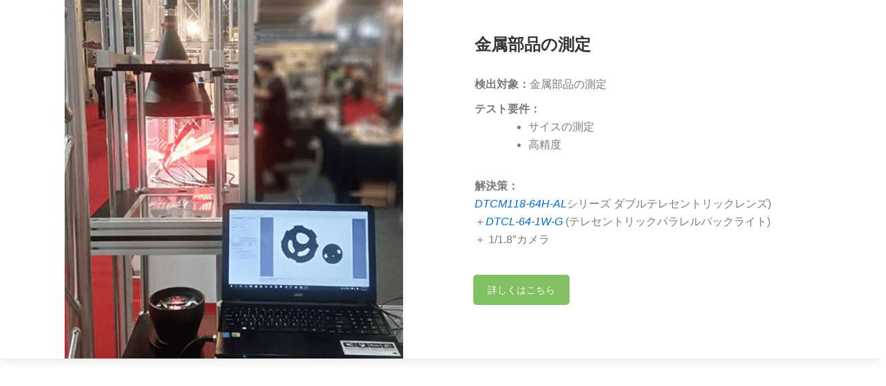

--- FILE ---
content_type: text/css
request_url: https://jp.vicoimaging.com/wp-content/uploads/sites/2/elementor/css/post-17963.css?ver=1758792053
body_size: 802
content:
.elementor-17963 .elementor-element.elementor-element-62d7ca3 > .elementor-container{max-width:1200px;}.elementor-17963 .elementor-element.elementor-element-62d7ca3 > .elementor-background-overlay{opacity:0.14;transition:background 0.3s, border-radius 0.3s, opacity 0.3s;}.elementor-17963 .elementor-element.elementor-element-62d7ca3{box-shadow:0px 0px 16px 0px rgba(0, 0, 0, 0.15);transition:background 0.3s, border 0.3s, border-radius 0.3s, box-shadow 0.3s;margin-top:0px;margin-bottom:0px;padding:0px 0px 0px 0px;overflow:visible;}.elementor-17963 .elementor-element.elementor-element-1f8ed73 > .elementor-element-populated{margin:0px 0px 0px 0px;--e-column-margin-right:0px;--e-column-margin-left:0px;padding:0px 0px 0px 0px;}.elementor-widget-image .widget-image-caption{color:var( --e-global-color-text );font-family:var( --e-global-typography-text-font-family ), Sans-serif;font-weight:var( --e-global-typography-text-font-weight );}.elementor-17963 .elementor-element.elementor-element-cb3cffa > .elementor-element-populated{padding:50px 50px 50px 50px;}.elementor-17963 .elementor-element.elementor-element-f2f1ae7 .elementskit-section-title-wraper .elementskit-section-title{color:#363636;font-size:24px;font-weight:600;line-height:30px;}.elementor-17963 .elementor-element.elementor-element-f2f1ae7 .elementskit-section-title-wraper .elementskit-section-title > span{color:#000000;}.elementor-17963 .elementor-element.elementor-element-f2f1ae7 .elementskit-section-title-wraper .elementskit-section-title:hover > span{color:#000000;}.elementor-17963 .elementor-element.elementor-element-f2f1ae7 > .elementor-widget-container{margin:0px 0px 0px 0px;padding:0px 0px 0px 0px;}.elementor-widget-text-editor{font-family:var( --e-global-typography-text-font-family ), Sans-serif;font-weight:var( --e-global-typography-text-font-weight );color:var( --e-global-color-text );}.elementor-widget-text-editor.elementor-drop-cap-view-stacked .elementor-drop-cap{background-color:var( --e-global-color-primary );}.elementor-widget-text-editor.elementor-drop-cap-view-framed .elementor-drop-cap, .elementor-widget-text-editor.elementor-drop-cap-view-default .elementor-drop-cap{color:var( --e-global-color-primary );border-color:var( --e-global-color-primary );}.elementor-17963 .elementor-element.elementor-element-d57febd{font-family:"Roboto", Sans-serif;font-weight:400;color:#7A7A7A;}.elementor-17963 .elementor-element.elementor-element-8d84dd5{font-family:"Roboto", Sans-serif;font-weight:400;color:#7A7A7A;}.elementor-17963 .elementor-element.elementor-element-f797f20 .ekit-btn-wraper{text-align:left;}.elementor-17963 .elementor-element.elementor-element-f797f20 .ekit_creative_button{padding:8px 20px 8px 20px;font-size:14px;border-style:solid;border-width:1px 1px 1px 1px;border-color:#81C161;border-radius:5px 5px 5px 5px;}.elementor-17963 .elementor-element.elementor-element-f797f20 .ekit_creative_button:not(.ekit_tamaya) > .ekit_creative_button_text{color:#FFFFFF;}.elementor-17963 .elementor-element.elementor-element-f797f20 .ekit_creative_button.ekit_tamaya::before{color:#FFFFFF;background-color:#81C161;}.elementor-17963 .elementor-element.elementor-element-f797f20 .ekit_creative_button.ekit_tamaya::after{color:#FFFFFF;background-color:#81C161;}.elementor-17963 .elementor-element.elementor-element-f797f20 .ekit_creative_button > i{color:#FFFFFF;}.elementor-17963 .elementor-element.elementor-element-f797f20 .ekit_slide_in_line::after{background-color:#FFFFFF;}.elementor-17963 .elementor-element.elementor-element-f797f20 .ekit_creative_button svg path{stroke:#FFFFFF;fill:#FFFFFF;}.elementor-17963 .elementor-element.elementor-element-f797f20 .ekit_creative_button:not(.ekit_tamaya){background-color:#81C161;}.elementor-17963 .elementor-element.elementor-element-f797f20 .ekit_distorted_btn .ekit_button__bg{background-color:#81C161;}.elementor-17963 .elementor-element.elementor-element-f797f20 .ekit_creative_button:hover > .ekit_creative_button_text{color:#FFFFFF;}.elementor-17963 .elementor-element.elementor-element-f797f20 .ekit_creative_button:hover > i{color:#FFFFFF;}.elementor-17963 .elementor-element.elementor-element-f797f20 .ekit_creative_button:hover svg path{stroke:#FFFFFF;fill:#FFFFFF;}.elementor-17963 .elementor-element.elementor-element-f797f20 .ekit_creative_button:hover{background-color:#3E9512;}.elementor-17963 .elementor-element.elementor-element-f797f20 > .elementor-widget-container{margin:20px 0px 0px 0px;}body:not(.rtl) .elementor-17963 .elementor-element.elementor-element-f797f20{left:48px;}body.rtl .elementor-17963 .elementor-element.elementor-element-f797f20{right:48px;}.elementor-17963 .elementor-element.elementor-element-f797f20{bottom:15%;}@media(min-width:768px){.elementor-17963 .elementor-element.elementor-element-1f8ed73{width:50%;}.elementor-17963 .elementor-element.elementor-element-cb3cffa{width:50%;}}/* Start custom CSS for section, class: .elementor-element-62d7ca3 */.ind_text_box p{
    margin-bottom: 0;
}
.ind_text_box ul{
    padding-left:30px;
}
.ind_text_box .elementor-widget:not(:last-child){
    margin-bottom: 10px;
}/* End custom CSS */